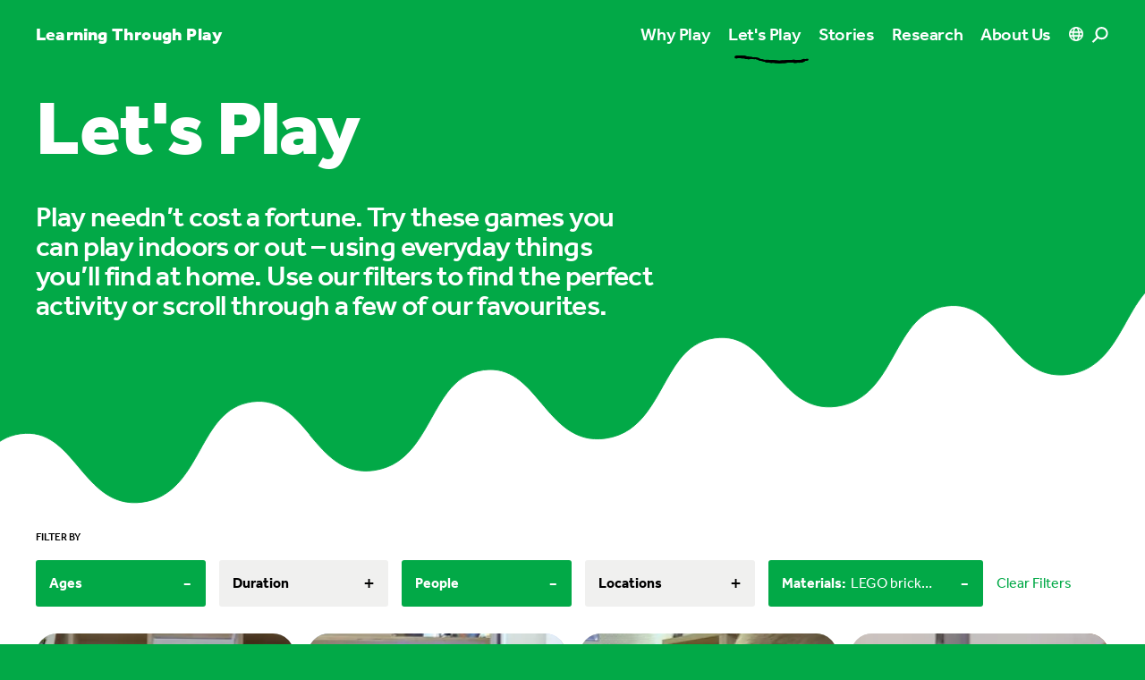

--- FILE ---
content_type: image/svg+xml
request_url: https://cde-lego-cms-prod.azureedge.net/media/yafjw03a/icn-linkedin.svg
body_size: 491
content:
<svg width="11" height="12" viewBox="0 0 11 12" fill="none" xmlns="http://www.w3.org/2000/svg">
<path d="M2.84375 11.1484H0.664062V4.14062H2.84375V11.1484ZM1.74219 3.20312C1.0625 3.20312 0.5 2.61719 0.5 1.91406C0.5 0.953125 1.53125 0.34375 2.375 0.835938C2.77344 1.04688 3.00781 1.46875 3.00781 1.91406C3.00781 2.61719 2.44531 3.20312 1.74219 3.20312ZM10.9766 11.1484H8.82031V7.75C8.82031 6.92969 8.79688 5.89844 7.67188 5.89844C6.54688 5.89844 6.38281 6.76562 6.38281 7.67969V11.1484H4.20312V4.14062H6.28906V5.10156H6.3125C6.61719 4.5625 7.32031 3.97656 8.375 3.97656C10.5781 3.97656 11 5.42969 11 7.30469V11.1484H10.9766Z" fill="black"/>
</svg>
